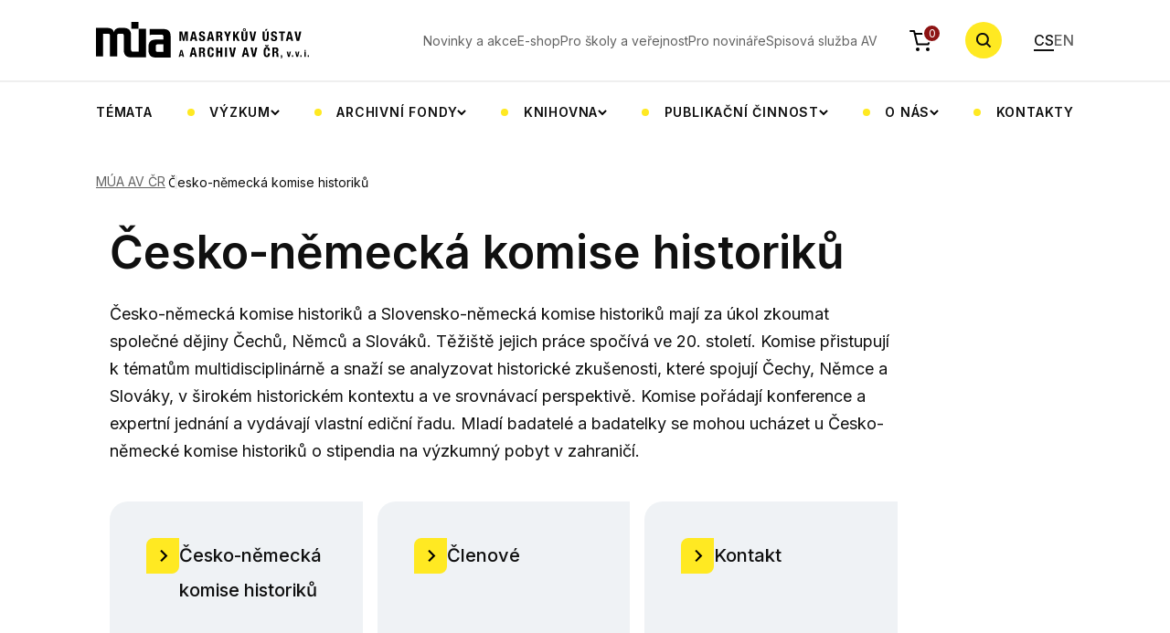

--- FILE ---
content_type: text/html; charset=UTF-8
request_url: http://mua.cas.cz/cs/cesko-nemecka-komise-historiku
body_size: 5118
content:
<!DOCTYPE html>
<html lang="cs" data-currency-symbol="Kč">
    <head>
        <meta charset="UTF-8">
        <title> Česko-německá komise historiků | Masarykův ústav a Archiv AV ČR</title>
                <meta charset="UTF-8">
        <meta http-equiv="X-UA-Compatible" content="IE=edge">
        <meta name="viewport" content="width=device-width, initial-scale=1.0">
        <meta name="description" content="    
">
        <meta property="og:title" content="Česko-německá komise historiků | Masarykův ústav a Archiv AV ČR" />
        <meta property="og:description" content="    
" />
        <meta property="og:url" content="https://mua.cas.cz/cs/cesko-nemecka-komise-historiku" />
        <meta property="og:site_name" content="Masarykův ústav a Archiv Akademie věd České republiky" />
                <meta property="og:image" content="https://mua.greendot.cz/build/img/hp-hero.jpg" />
        <meta property="og:image:type" content="image/jpg" />

                <link rel="alternate" href="https://mua.cas.cz/cs/cesko-nemecka-komise-historiku" hreflang="cs" />
        <link rel="alternate" href="https://mua.cas.cz/en/cesko-nemecka-komise-historiku" hreflang="en" />

                                    <meta name="robots" content="noindex">
                    
        
                <link rel="apple-touch-icon" sizes="180x180" href="/build/favicon/apple-touch-icon.png">
        <link rel="icon" type="image/png" sizes="32x32" href="/build/favicon/favicon-32x32.png">
        <link rel="icon" type="image/png" sizes="16x16" href="/build/favicon/favicon-16x16.png">
        <link rel="manifest" href="/build/favicon/site.webmanifest">
        <link rel="mask-icon" href="/build/favicon/safari-pinned-tab.svg" color="#5bbad5">
        <meta name="msapplication-TileColor" content="#da532c">
        <meta name="theme-color" content="#ffffff">

        <!-- Google Fonts -->
        <link rel="preconnect" href="https://fonts.googleapis.com">
        <link rel="preconnect" href="https://fonts.gstatic.com" crossorigin>
        <link href="https://fonts.googleapis.com/css2?family=Inter:wght@400;500;600;700&display=swap" rel="stylesheet">
                    <link rel="stylesheet" href="/build/app.19c59f4e.css">
            <link rel="stylesheet" href="/build/glightboxCSS.8b668581.css">
        
                        <script src="/build/runtime.188fa053.js" defer></script><script src="/build/130.a5513593.js" defer></script><script src="/build/app.c0d07208.js" defer></script>
            <script src="/build/197.2baa5a20.js" defer></script><script src="/build/85.50860d60.js" defer></script><script src="/build/677.5a4e7ec9.js" defer></script><script src="/build/192.7f730b8c.js" defer></script><script src="/build/main.56b9ff2f.js" defer></script>
            <script src="/build/299.32adc6cc.js" defer></script><script src="/build/add_product.bd774568.js" defer></script>
            <script src="/build/522.f89454d5.js" defer></script><script src="/build/cart.8cbfdd8d.js" defer></script>
            <script src="/build/person_list.29abbdaa.js" defer></script>
            <script src="/build/356.7887627b.js" defer></script><script src="/build/calendar.fd8d4182.js" defer></script>
            <script src="/build/gallery.2da9496d.js" defer></script>
            <script src="/build/news.30f71def.js" defer></script>

            
            <script src="/build/js/plugins/glightbox.js"></script>
        
        </head>
    <body>
    <div class="bg-white header-wrapper">
        <div class="container">
            <header class="header">
                <a href="/cs" class="header__logo">
                    <img class="d-none d-xl-block" alt="MÚA" src="/build/svg/logo.svg">
                    <img class="d-block d-xl-none" alt="MÚA" src="/build/svg/logo-mob.svg">
                </a>
                <nav class="nav-top">
    <ul class="nav-top__list">
                    <li class="nav-top__item">
                <a href="/cs/aktualne-v-mua" class="nav-top__link">
                                            Novinky a akce
                                    </a>
            </li>
                    <li class="nav-top__item">
                <a href="/cs/publikace" class="nav-top__link">
                                            E-shop
                                    </a>
            </li>
                    <li class="nav-top__item">
                <a href="/cs/pro-skoly-a-verejnost" class="nav-top__link">
                                            Pro školy a veřejnost
                                    </a>
            </li>
                    <li class="nav-top__item">
                <a href="/cs/pro-novinare" class="nav-top__link">
                                            Pro novináře
                                    </a>
            </li>
                    <li class="nav-top__item">
                <a href="/cs/spisova-sluzba-av" class="nav-top__link">
                                            Spisová služba AV
                                    </a>
            </li>
            </ul>
</nav>
<a href="/cs/objednavka/obsah" class="header__cart">
    <img alt="cart" src="/build/svg/cart.svg" class="header__cart-icon">
    <div class="header__cart-count" id="headerCartOrderCount">0</div>
</a>
<button type="button" class="search-btn js-search-toggle">
    <!-- <img alt="search" class="search-btn__icon" src="/assets/svg/search.svg"> -->
    <svg class="search-btn__icon" width="18" height="18">
        <use href="/build/svg/search.svg#search" class="open"></use>
        <use href="/build/svg/search.svg#close" class="close"></use>
    </svg>
</button>
<div class="header__nav-toggle">
    <span></span>
    <span></span>
    <span></span>
</div>
<ul class="languages">
    <li class="languages__item">
        <a href="/cs/cesko-nemecka-komise-historiku" class="languages__link active">CS</a>
    </li>
    <li class="languages__item">
        <a href="/en/cesko-nemecka-komise-historiku" class="languages__link ">EN</a>
    </li>
</ul>


                <nav class="nav-categories">
    <ul class="nav-categories__list">
                                                                                                                                                                                                                                                                                                                                                                                                                                                                                                                                                                                                                                                                                                                                                                                                                                                                                                                                                                                                                                                                                                                                                                                                            
                                            <li class="nav-categories__item">
                            <a href="/cs/temata" class="nav-categories__link">
                                                                    Témata
                                                            </a>
                        </li>
                                                                                                                                                                                                                                                                                                                                                                                                    
                                            <li class="nav-categories__item nav-categories__item-dropdown">
                            <button type="button" class="nav-categories__link nav-categories__link-dropdown">
                                                                    Výzkum
                                                            </button>
                            <div class="cat-submenu">
                                <ul class="cat-submenu__list container">
                                                                                                                        <li class="cat-submenu__item">
                                                <a href="/cs/projekty" class="cat-submenu__link">
                                                                                                            Projekty
                                                                                                    </a>
                                            </li>
                                                                                                                                                                <li class="cat-submenu__item">
                                                <a href="/cs/tymy" class="cat-submenu__link">
                                                                                                            Týmy
                                                                                                    </a>
                                            </li>
                                                                                                                                                                <li class="cat-submenu__item">
                                                <a href="/cs/zahranicni-stipendiste-v-mua" class="cat-submenu__link">
                                                                                                            Zahraniční stipendisté v MÚA
                                                                                                    </a>
                                            </li>
                                                                                                            </ul>
                            </div>
                        </li>
                                                                                                                                                                                                                                                                                                                                                                                                                                                                                                                                                                                                                                                                                                                                                
                                            <li class="nav-categories__item nav-categories__item-dropdown">
                            <button type="button" class="nav-categories__link nav-categories__link-dropdown">
                                                                    Archivní fondy
                                                            </button>
                            <div class="cat-submenu">
                                <ul class="cat-submenu__list container">
                                                                                                                        <li class="cat-submenu__item">
                                                <a href="/cs/poprve-v-archivu" class="cat-submenu__link">
                                                                                                            Poprvé v archivu
                                                                                                    </a>
                                            </li>
                                                                                                                                                                <li class="cat-submenu__item">
                                                <a href="/cs/badatelna" class="cat-submenu__link">
                                                                                                            Badatelna
                                                                                                    </a>
                                            </li>
                                                                                                                                                                <li class="cat-submenu__item">
                                                <a href="/cs/archivni-fondy-a-databaze" class="cat-submenu__link">
                                                                                                            Archivní fondy a databáze
                                                                                                    </a>
                                            </li>
                                                                                                                                                                <li class="cat-submenu__item">
                                                <a href="/cs/vademecum" class="cat-submenu__link">
                                                                                                            Vademecum
                                                                                                    </a>
                                            </li>
                                                                                                                                                                <li class="cat-submenu__item">
                                                <a href="/cs/digitalizace-archivalii" class="cat-submenu__link">
                                                                                                            Digitalizace archiválií
                                                                                                    </a>
                                            </li>
                                                                                                                                                                <li class="cat-submenu__item">
                                                <a href="/cs/akvizice-osobnich-fondu" class="cat-submenu__link">
                                                                                                            Akvizice osobních fondů
                                                                                                    </a>
                                            </li>
                                                                                                                                                                                        </ul>
                            </div>
                        </li>
                                                                                                                                                                                                                                                                                                                                                                                                                                                                                                                                                                                                                                                                                                                                                                                                    
                                            <li class="nav-categories__item nav-categories__item-dropdown">
                            <button type="button" class="nav-categories__link nav-categories__link-dropdown">
                                                                    Knihovna
                                                            </button>
                            <div class="cat-submenu">
                                <ul class="cat-submenu__list container">
                                                                                                                        <li class="cat-submenu__item">
                                                <a href="/cs/knihovna-mua" class="cat-submenu__link">
                                                                                                            Knihovna MÚA, katalogy
                                                                                                    </a>
                                            </li>
                                                                                                                                                                <li class="cat-submenu__item">
                                                <a href="/cs/badatelna" class="cat-submenu__link">
                                                                                                            Badatelna
                                                                                                    </a>
                                            </li>
                                                                                                                                                                <li class="cat-submenu__item">
                                                <a href="/cs/o-knihovne" class="cat-submenu__link">
                                                                                                            O knihovně
                                                                                                    </a>
                                            </li>
                                                                                                                                                                <li class="cat-submenu__item">
                                                <a href="/cs/elektronicke-informacni-zdroje" class="cat-submenu__link">
                                                                                                            Elektronické informační zdroje
                                                                                                    </a>
                                            </li>
                                                                                                                                                                <li class="cat-submenu__item">
                                                <a href="/cs/katalogizace-knihovny-t-g-masaryka" class="cat-submenu__link">
                                                                                                            Katalogizace Knihovny T. G. Masaryka
                                                                                                    </a>
                                            </li>
                                                                                                                                                                <li class="cat-submenu__item">
                                                <a href="/cs/meziknihovni-vypujcni-sluzba" class="cat-submenu__link">
                                                                                                            Meziknihovní výpůjční služba
                                                                                                    </a>
                                            </li>
                                                                                                                                                                <li class="cat-submenu__item">
                                                <a href="/cs/novinky-v-knihovnach-masarykova-ustavu-a-archivu-av-Cr" class="cat-submenu__link">
                                                                                                            Novinky v knihovnách MÚA
                                                                                                    </a>
                                            </li>
                                                                                                            </ul>
                            </div>
                        </li>
                                                                                                                                                                                                                                                                                                                                                                                                                                                                                                                                                                                                    
                                            <li class="nav-categories__item nav-categories__item-dropdown">
                            <button type="button" class="nav-categories__link nav-categories__link-dropdown">
                                                                    Publikační činnost
                                                            </button>
                            <div class="cat-submenu">
                                <ul class="cat-submenu__list container">
                                                                                                                        <li class="cat-submenu__item">
                                                <a href="/cs/publikace" class="cat-submenu__link">
                                                                                                            Publikace a e-shop
                                                                                                    </a>
                                            </li>
                                                                                                                                                                <li class="cat-submenu__item">
                                                <a href="/cs/casopisy" class="cat-submenu__link">
                                                                                                            Časopisy
                                                                                                    </a>
                                            </li>
                                                                                                                                                                <li class="cat-submenu__item">
                                                <a href="/cs/vedecke-vystupy" class="cat-submenu__link">
                                                                                                            Vědecké výstupy
                                                                                                    </a>
                                            </li>
                                                                                                                                                                <li class="cat-submenu__item">
                                                <a href="/cs/digitalni-vystupy" class="cat-submenu__link">
                                                                                                            Digitální výstupy
                                                                                                    </a>
                                            </li>
                                                                                                                                                                <li class="cat-submenu__item">
                                                <a href="/cs/nakladatelstvi" class="cat-submenu__link">
                                                                                                            Nakladatelství
                                                                                                    </a>
                                            </li>
                                                                                                            </ul>
                            </div>
                        </li>
                                                                                                                                                                                                                                                                                                                                                                                                                                                                                                                                                                                                                                                                                                                                                                                                                                                                                                                                
                                            <li class="nav-categories__item nav-categories__item-dropdown">
                            <button type="button" class="nav-categories__link nav-categories__link-dropdown">
                                                                    O nás
                                                            </button>
                            <div class="cat-submenu">
                                <ul class="cat-submenu__list container">
                                                                                                                        <li class="cat-submenu__item">
                                                <a href="/cs/o-ustavu" class="cat-submenu__link">
                                                                                                            O ústavu
                                                                                                    </a>
                                            </li>
                                                                                                                                                                                                                                            <li class="cat-submenu__item">
                                                <a href="/cs/oddeleni" class="cat-submenu__link">
                                                                                                            Oddělení
                                                                                                    </a>
                                            </li>
                                                                                                                                                                <li class="cat-submenu__item">
                                                <a href="/cs/zakladni-dokumenty-mUa-av-Cr" class="cat-submenu__link">
                                                                                                            Základní dokumenty MÚA AV ČR
                                                                                                    </a>
                                            </li>
                                                                                                                                                                                                                                            <li class="cat-submenu__item">
                                                <a href="/cs/lide" class="cat-submenu__link">
                                                                                                            Lidé
                                                                                                    </a>
                                            </li>
                                                                                                                                                                <li class="cat-submenu__item">
                                                <a href="/cs/spoluprace-a-partnerstvi" class="cat-submenu__link">
                                                                                                            Spolupráce a partnerství
                                                                                                    </a>
                                            </li>
                                                                                                                                                                                                                                                                                                                                                                                                    <li class="cat-submenu__item">
                                                <a href="/cs/fotogalerie" class="cat-submenu__link">
                                                                                                            Fotogalerie
                                                                                                    </a>
                                            </li>
                                                                                                            </ul>
                            </div>
                        </li>
                                                                                                                                                <li class="nav-categories__item">
                            <a href="/cs/kontakty" class="nav-categories__link">
                                                                    Kontakty
                                                            </a>
                        </li>
                                                </ul>
</nav>
            </header>
        </div>
    </div>
    <div class="fixed-header-fix"></div>
    <div class="search-wrap">
        <div class="container">
            <form class="search-row" method="GET" action="/cs/hledat/vyraz">
                <div class="search-row__input-wrap">
                    <label class="search-row__label" for="searchRow">Zadejte hledaný výraz</label>
                    <input type="search" id="searchRow" class="search-row__input" name="search" placeholder="Zadejte hledaný výraz">

                    <svg class="search-row__input-icon" width="17" height="17" viewBox="0 0 17 17" fill="none" xmlns="http://www.w3.org/2000/svg">
                        <path fill-rule="evenodd" clip-rule="evenodd" d="M11.7653 12.6067C9.02352 14.6623 5.11667 14.4433 2.62308 11.9497C-0.110587 9.21608 -0.110586 4.78392 2.62308 2.05025C5.35675 -0.683418 9.78891 -0.683418 12.5226 2.05025C15.0162 4.54384 15.2352 8.45069 13.1796 11.1925L17 15.013L15.5858 16.4272L11.7653 12.6067ZM11.1084 10.5355C9.15574 12.4882 5.98992 12.4882 4.0373 10.5355C2.08468 8.58291 2.08467 5.41709 4.0373 3.46447C5.98992 1.51184 9.15574 1.51184 11.1084 3.46447C13.061 5.41709 13.061 8.58291 11.1084 10.5355Z" fill="currentColor"/>
                    </svg>

                </div>
                <button type="submit" class="btn btn-primary">Vyhledat</button>
                <button type="button" name="Zavřit" class="search-row__close js-search-toggle">
                    <svg width="24" height="24" viewBox="0 0 24 24" fill="none" xmlns="http://www.w3.org/2000/svg">
                        <rect x="2.80762" y="4.22168" width="2" height="24" transform="rotate(-45 2.80762 4.22168)" fill="currentColor"/>
                        <rect x="19.7783" y="2.80762" width="2" height="24" transform="rotate(45 19.7783 2.80762)" fill="currentColor"/>
                    </svg>
                </button>
            </form>
        </div>
    </div>
    <div class="search-overlay"></div>
                                            
    
    <div class="container">
        <ul class="breadcrumbs">
                            <li class="breadcrumbs__item">
                    <a class="breadcrumbs__link" href="/cs/">MÚA AV ČR</a>
                </li>
                        <li class="breadcrumbs__item breadcrumbs__item--current">
                <span class="breadcrumbs__current" href="">Česko-německá komise historiků</span>
            </li>
        </ul>
    </div>
        
            <div class="container">
                    <div class="container">
<div class="row">
<div class="col-12 col-lg-10">
<section class="content mt-0">
<h1 class="main-title mb-5 mt-0">Česko-německá komise historiků</h1>
<p>Česko-německá komise historiků a Slovensko-německá komise historiků mají za úkol zkoumat společné dějiny Čechů, Němců a Slováků. Těžiště jejich práce spočívá ve 20. století. Komise přistupují k tématům multidisciplinárně a snaží se analyzovat historické zkušenosti, které spojují Čechy, Němce a Slováky, v širokém historickém kontextu a ve srovnávací perspektivě. Komise pořádají konference a expertní jednání a vydávají vlastní ediční řadu. Mladí badatelé a badatelky se mohou ucházet u Česko-německé komise historiků o stipendia na výzkumný pobyt v zahraničí.</p>
</section>
<section class="content">
<div class="grid grid--3"><a href="http://www.dt-ds-historikerkommission.de/cs/komise/" class="article-link list-box h-100">
<div class="list-box__item align-items-start">
<div class="list-box__link list-box__link--rich">
<h3 class="list-box__link-title">Česko-německá komise historiků</h3>
</div>
</div>
</a> <a href="http://www.dt-ds-historikerkommission.de/cs/komise/clenove/" class="article-link list-box h-100">
<div class="list-box__item align-items-start">
<div class="list-box__link list-box__link--rich">
<h3 class="list-box__link-title">Členové</h3>
</div>
</div>
</a> <a href="http://www.dt-ds-historikerkommission.de/cs/kontakt/" class="article-link list-box h-100">
<div class="list-box__item align-items-start">
<div class="list-box__link list-box__link--rich">
<h3 class="list-box__link-title">Kontakt</h3>
</div>
</div>
</a></div>
</section>
<hr class="line line--yellow-2 mt-10 mb-10" />
<section class="content mt-0">
<h2>Publikace a aktivity </h2>
<div class="grid grid--3"><a href="../cz/publikace/publikace-cesko-nemecke-komise-historiku" class="article-link list-box h-100">
<div class="list-box__item align-items-start">
<div class="list-box__link list-box__link--rich">
<h3 class="list-box__link-title">Publikace Česko-německé komise historiků. Nová řada</h3>
</div>
</div>
</a> <a href="https://www.portal-historikerkommission.de/csy" class="article-link list-box h-100">
<div class="list-box__item align-items-start">
<div class="list-box__link list-box__link--rich">
<h3 class="list-box__link-title">Portál „Dějiny – Geschichte – Dejiny“</h3>
</div>
</div>
</a></div>
</section>
</div>
</div>
</div>
                                
                                
                            
    
        

        

        
    
    
    
    
    
    
    
    
    
    
    
    
    
    
    
    
            </div>

        <footer class="footer">
            <div class="container">
                <div class="footer__row">
                    <div class="footer__col">
                        <h4 class="footer__heading">Kontakt</h4>
                        <p class="footer__text">
                            <a href="tel:+420286010110" class="footer__link">+420 286 010 110</a> <br>
                            <a href="mailto:mua@mua.cas.cz" class="footer__link">mua@mua.cas.cz</a> <br>
                            ID datové schránky: cgsns2j
                        </p>
                    </div>
                    <div class="footer__col">
                        <h4 class="footer__heading">Adresa</h4>
                        <p class="footer__text">
                            <b>Masarykův ústav a Archiv AV ČR, v. v. i.</b> <br>
                            Gabčíkova 2362/10 <br>
                            Praha 8 <br>
                            182 00
                        </p>
                    </div>
                    <div class="footer__col">
                        <h4 class="footer__heading">Fakturační údaje</h4>
                        <p class="footer__text">
                            Číslo účtu: 7654270028/5500 <br>
                            IČO: 67985921 <br>
                            DIČ: CZ67985921 <br>
                        </p>
                    </div>
                    <div class="footer__col">
                        <h4 class="footer__heading">Sledujte nás</h4>
                        <div class="d-flex gap-4">
                        <a href="https://www.facebook.com/masaryk.avcr/?locale=cs_CZ" target="_blank">
                            <img alt="Facebook" src="/build/svg/facebook.svg">
                        </a>
                           <a href="https://www.linkedin.com/company/masaryk-institute-and-archives-of-the-czech-academy-of-sciences/" target="_blank">
                            <img alt="LinkedIn" src="/build/svg/linkedin.svg">
                        </a>
                           <a href="https://www.youtube.com/@masarykavcr" target="_blank">
                            <img alt="Youtube" src="/build/svg/yt.svg">
                        </a>
                        </div>
                    </div>
                </div>
                <div class="footer__row footer__partners">
                    <a href="https://www.avcr.cz/">
                        <img alt="AVČR" src="/build/img/logo-AVCR.png">
                    </a>
                    <a href="https://gacr.cz/">
                        <img alt="GAČR" src="/build/img/logo-GACR.png">
                    </a>
                    <a href="https://www.tacr.cz/">
                        <img alt="TAČR" src="/build/img/logo-TACR.png">
                    </a>
                    <a href="https://www.mkcr.cz/">
                        <img alt="MKČR" src="/build/img/logo-MKCR.png">
                    </a>
                    <a href="https://www.mzv.cz/">
                        <img alt="MZČR" src="/build/img/logo-MZCR.png">
                    </a>
                    <a href="https://european-union.europa.eu/select-language?destination=/node/1">
                        <img alt="EU" src="/build/img/logo-EU.png">
                    </a>
                </div>
                <div class="footer__row">
                    <p class="footer__c">Copyright ©&nbsp;<span id="current_year"></span>. Masarykův ústav a Archiv AV ČR, v. v. i.</p>
                    <p class="footer__c">
                    <a href="/cs/prohlaseni-o-pristupnosti">
                            Prohlášení o přístupnosti</a></p>
                </div>
            </div>

        </footer>
        <script defer>
            var lightbox = GLightbox();
            lightbox.on('open', (target) => {
            });
        </script>
    </body>
</html>


--- FILE ---
content_type: image/svg+xml
request_url: http://mua.cas.cz/build/svg/search.svg
body_size: 1050
content:
<svg fill="none" xmlns="http://www.w3.org/2000/svg">
    <symbol id="search" viewBox="0 0 18 18" fill="none">    
        <path fill-rule="evenodd" clip-rule="evenodd" d="M11.4351 11.435C9.48245 13.3877 6.31662 13.3877 4.364 11.435C2.41138 9.48241 2.41138 6.31658 4.364 4.36396C6.31662 2.41134 9.48245 2.41134 11.4351 4.36396C13.3877 6.31658 13.3877 9.48241 11.4351 11.435ZM12.0921 13.5062C9.35023 15.5618 5.44338 15.3428 2.94979 12.8492C0.21612 10.1156 0.216119 5.68342 2.94979 2.94975C5.68346 0.216078 10.1156 0.216077 12.8493 2.94975C15.3429 5.44334 15.5619 9.35019 13.5063 12.092L17.3265 15.9123L15.9123 17.3265L12.0921 13.5062Z" fill="currentColor"/>
    </symbol>
    <symbol id="close" viewBox="0 0 18 18" fill="none">    
        <path fill-rule="evenodd" clip-rule="evenodd" d="M6.87864 8.84928L0.514719 15.2132L2.63604 17.3345L8.99996 10.9706L15.3639 17.3346L17.4852 15.2132L11.1213 8.84928L17.4853 2.48528L15.364 0.363961L8.99996 6.72796L2.636 0.364001L0.514679 2.48532L6.87864 8.84928Z" fill="currentColor"/>
    </symbol>
</svg>


--- FILE ---
content_type: application/javascript
request_url: http://mua.cas.cz/build/192.7f730b8c.js
body_size: 8307
content:
(self.webpackChunk=self.webpackChunk||[]).push([[192],{48457:(e,t,r)=>{"use strict";var n=r(49974),s=r(46916),a=r(47908),i=r(53411),o=r(97659),u=r(4411),h=r(26244),c=r(86135),f=r(18554),l=r(71246),p=Array;e.exports=function(e){var t=a(e),r=u(this),g=arguments.length,v=g>1?arguments[1]:void 0,d=void 0!==v;d&&(v=n(v,g>2?arguments[2]:void 0));var m,y,w,b,P,U,k=l(t),R=0;if(!k||this===p&&o(k))for(m=h(t),y=r?new this(m):p(m);m>R;R++)U=d?v(t[R],R):t[R],c(y,R,U);else for(P=(b=f(t,k)).next,y=r?new this:[];!(w=s(P,b)).done;R++)U=d?i(b,v,[w.value,R],!0):w.value,c(y,R,U);return y.length=R,y}},53411:(e,t,r)=>{var n=r(19670),s=r(99212);e.exports=function(e,t,r,a){try{return a?t(n(r)[0],r[1]):t(r)}catch(t){s(e,"throw",t)}}},84964:(e,t,r)=>{var n=r(5112)("match");e.exports=function(e){var t=/./;try{"/./"[e](t)}catch(r){try{return t[n]=!1,"/./"[e](t)}catch(e){}}return!1}},89190:(e,t,r)=>{var n=r(98052);e.exports=function(e,t,r){for(var s in t)n(e,s,t[s],r);return e}},3929:(e,t,r)=>{var n=r(47850),s=TypeError;e.exports=function(e){if(n(e))throw s("The method doesn't accept regular expressions");return e}},21574:(e,t,r)=>{"use strict";var n=r(19781),s=r(1702),a=r(46916),i=r(47293),o=r(81956),u=r(25181),h=r(55296),c=r(47908),f=r(68361),l=Object.assign,p=Object.defineProperty,g=s([].concat);e.exports=!l||i((function(){if(n&&1!==l({b:1},l(p({},"a",{enumerable:!0,get:function(){p(this,"b",{value:3,enumerable:!1})}}),{b:2})).b)return!0;var e={},t={},r=Symbol(),s="abcdefghijklmnopqrst";return e[r]=7,s.split("").forEach((function(e){t[e]=e})),7!=l({},e)[r]||o(l({},t)).join("")!=s}))?function(e,t){for(var r=c(e),s=arguments.length,i=1,l=u.f,p=h.f;s>i;)for(var v,d=f(arguments[i++]),m=l?g(o(d),l(d)):o(d),y=m.length,w=0;y>w;)v=m[w++],n&&!a(p,d,v)||(r[v]=d[v]);return r}:l},81150:e=>{e.exports=Object.is||function(e,t){return e===t?0!==e||1/e==1/t:e!=e&&t!=t}},33197:(e,t,r)=>{var n=r(1702),s=2147483647,a=/[^\0-\u007E]/,i=/[.\u3002\uFF0E\uFF61]/g,o="Overflow: input needs wider integers to process",u=RangeError,h=n(i.exec),c=Math.floor,f=String.fromCharCode,l=n("".charCodeAt),p=n([].join),g=n([].push),v=n("".replace),d=n("".split),m=n("".toLowerCase),y=function(e){return e+22+75*(e<26)},w=function(e,t,r){var n=0;for(e=r?c(e/700):e>>1,e+=c(e/t);e>455;)e=c(e/35),n+=36;return c(n+36*e/(e+38))},b=function(e){var t=[];e=function(e){for(var t=[],r=0,n=e.length;r<n;){var s=l(e,r++);if(s>=55296&&s<=56319&&r<n){var a=l(e,r++);56320==(64512&a)?g(t,((1023&s)<<10)+(1023&a)+65536):(g(t,s),r--)}else g(t,s)}return t}(e);var r,n,a=e.length,i=128,h=0,v=72;for(r=0;r<e.length;r++)(n=e[r])<128&&g(t,f(n));var d=t.length,m=d;for(d&&g(t,"-");m<a;){var b=s;for(r=0;r<e.length;r++)(n=e[r])>=i&&n<b&&(b=n);var P=m+1;if(b-i>c((s-h)/P))throw u(o);for(h+=(b-i)*P,i=b,r=0;r<e.length;r++){if((n=e[r])<i&&++h>s)throw u(o);if(n==i){for(var U=h,k=36;;){var R=k<=v?1:k>=v+26?26:k-v;if(U<R)break;var S=U-R,L=36-R;g(t,f(y(R+S%L))),U=c(S/L),k+=36}g(t,f(y(U))),v=w(h,P,m==d),h=0,m++}}h++,i++}return p(t,"")};e.exports=function(e){var t,r,n=[],s=d(v(m(e),i,"."),".");for(t=0;t<s.length;t++)r=s[t],g(n,h(a,r)?"xn--"+b(r):r);return p(n,".")}},85143:(e,t,r)=>{var n=r(47293),s=r(5112),a=r(19781),i=r(31913),o=s("iterator");e.exports=!n((function(){var e=new URL("b?a=1&b=2&c=3","http://a"),t=e.searchParams,r="";return e.pathname="c%20d",t.forEach((function(e,n){t.delete("b"),r+=n+e})),i&&!e.toJSON||!t.size&&(i||!a)||!t.sort||"http://a/c%20d?a=1&c=3"!==e.href||"3"!==t.get("c")||"a=1"!==String(new URLSearchParams("?a=1"))||!t[o]||"a"!==new URL("https://a@b").username||"b"!==new URLSearchParams(new URLSearchParams("a=b")).get("a")||"xn--e1aybc"!==new URL("http://тест").host||"#%D0%B1"!==new URL("http://a#б").hash||"a1c3"!==r||"x"!==new URL("http://x",void 0).host}))},26699:(e,t,r)=>{"use strict";var n=r(82109),s=r(41318).includes,a=r(47293),i=r(51223);n({target:"Array",proto:!0,forced:a((function(){return!Array(1).includes()}))},{includes:function(e){return s(this,e,arguments.length>1?arguments[1]:void 0)}}),i("includes")},32023:(e,t,r)=>{"use strict";var n=r(82109),s=r(1702),a=r(3929),i=r(84488),o=r(41340),u=r(84964),h=s("".indexOf);n({target:"String",proto:!0,forced:!u("includes")},{includes:function(e){return!!~h(o(i(this)),o(a(e)),arguments.length>1?arguments[1]:void 0)}})},64765:(e,t,r)=>{"use strict";var n=r(46916),s=r(27007),a=r(19670),i=r(68554),o=r(84488),u=r(81150),h=r(41340),c=r(58173),f=r(97651);s("search",(function(e,t,r){return[function(t){var r=o(this),s=i(t)?void 0:c(t,e);return s?n(s,t,r):new RegExp(t)[e](h(r))},function(e){var n=a(this),s=h(e),i=r(t,n,s);if(i.done)return i.value;var o=n.lastIndex;u(o,0)||(n.lastIndex=0);var c=f(n,s);return u(n.lastIndex,o)||(n.lastIndex=o),null===c?-1:c.index}]}))},65556:(e,t,r)=>{"use strict";r(66992);var n=r(82109),s=r(17854),a=r(46916),i=r(1702),o=r(19781),u=r(85143),h=r(98052),c=r(47045),f=r(89190),l=r(58003),p=r(63061),g=r(29909),v=r(25787),d=r(60614),m=r(92597),y=r(49974),w=r(70648),b=r(19670),P=r(70111),U=r(41340),k=r(70030),R=r(79114),S=r(18554),L=r(71246),x=r(48053),q=r(5112),H=r(94362),B=q("iterator"),A="URLSearchParams",O=A+"Iterator",j=g.set,C=g.getterFor(A),I=g.getterFor(O),E=Object.getOwnPropertyDescriptor,z=function(e){if(!o)return s[e];var t=E(s,e);return t&&t.value},F=z("fetch"),T=z("Request"),$=z("Headers"),M=T&&T.prototype,Q=$&&$.prototype,D=s.RegExp,G=s.TypeError,J=s.decodeURIComponent,N=s.encodeURIComponent,K=i("".charAt),V=i([].join),W=i([].push),X=i("".replace),Y=i([].shift),Z=i([].splice),_=i("".split),ee=i("".slice),te=/\+/g,re=Array(4),ne=function(e){return re[e-1]||(re[e-1]=D("((?:%[\\da-f]{2}){"+e+"})","gi"))},se=function(e){try{return J(e)}catch(t){return e}},ae=function(e){var t=X(e,te," "),r=4;try{return J(t)}catch(e){for(;r;)t=X(t,ne(r--),se);return t}},ie=/[!'()~]|%20/g,oe={"!":"%21","'":"%27","(":"%28",")":"%29","~":"%7E","%20":"+"},ue=function(e){return oe[e]},he=function(e){return X(N(e),ie,ue)},ce=p((function(e,t){j(this,{type:O,iterator:S(C(e).entries),kind:t})}),"Iterator",(function(){var e=I(this),t=e.kind,r=e.iterator.next(),n=r.value;return r.done||(r.value="keys"===t?n.key:"values"===t?n.value:[n.key,n.value]),r}),!0),fe=function(e){this.entries=[],this.url=null,void 0!==e&&(P(e)?this.parseObject(e):this.parseQuery("string"==typeof e?"?"===K(e,0)?ee(e,1):e:U(e)))};fe.prototype={type:A,bindURL:function(e){this.url=e,this.update()},parseObject:function(e){var t,r,n,s,i,o,u,h=L(e);if(h)for(r=(t=S(e,h)).next;!(n=a(r,t)).done;){if(i=(s=S(b(n.value))).next,(o=a(i,s)).done||(u=a(i,s)).done||!a(i,s).done)throw G("Expected sequence with length 2");W(this.entries,{key:U(o.value),value:U(u.value)})}else for(var c in e)m(e,c)&&W(this.entries,{key:c,value:U(e[c])})},parseQuery:function(e){if(e)for(var t,r,n=_(e,"&"),s=0;s<n.length;)(t=n[s++]).length&&(r=_(t,"="),W(this.entries,{key:ae(Y(r)),value:ae(V(r,"="))}))},serialize:function(){for(var e,t=this.entries,r=[],n=0;n<t.length;)e=t[n++],W(r,he(e.key)+"="+he(e.value));return V(r,"&")},update:function(){this.entries.length=0,this.parseQuery(this.url.query)},updateURL:function(){this.url&&this.url.update()}};var le=function(){v(this,pe);var e=j(this,new fe(arguments.length>0?arguments[0]:void 0));o||(this.length=e.entries.length)},pe=le.prototype;if(f(pe,{append:function(e,t){x(arguments.length,2);var r=C(this);W(r.entries,{key:U(e),value:U(t)}),o||this.length++,r.updateURL()},delete:function(e){x(arguments.length,1);for(var t=C(this),r=t.entries,n=U(e),s=0;s<r.length;)r[s].key===n?Z(r,s,1):s++;o||(this.length=r.length),t.updateURL()},get:function(e){x(arguments.length,1);for(var t=C(this).entries,r=U(e),n=0;n<t.length;n++)if(t[n].key===r)return t[n].value;return null},getAll:function(e){x(arguments.length,1);for(var t=C(this).entries,r=U(e),n=[],s=0;s<t.length;s++)t[s].key===r&&W(n,t[s].value);return n},has:function(e){x(arguments.length,1);for(var t=C(this).entries,r=U(e),n=0;n<t.length;)if(t[n++].key===r)return!0;return!1},set:function(e,t){x(arguments.length,1);for(var r,n=C(this),s=n.entries,a=!1,i=U(e),u=U(t),h=0;h<s.length;h++)(r=s[h]).key===i&&(a?Z(s,h--,1):(a=!0,r.value=u));a||W(s,{key:i,value:u}),o||(this.length=s.length),n.updateURL()},sort:function(){var e=C(this);H(e.entries,(function(e,t){return e.key>t.key?1:-1})),e.updateURL()},forEach:function(e){for(var t,r=C(this).entries,n=y(e,arguments.length>1?arguments[1]:void 0),s=0;s<r.length;)n((t=r[s++]).value,t.key,this)},keys:function(){return new ce(this,"keys")},values:function(){return new ce(this,"values")},entries:function(){return new ce(this,"entries")}},{enumerable:!0}),h(pe,B,pe.entries,{name:"entries"}),h(pe,"toString",(function(){return C(this).serialize()}),{enumerable:!0}),o&&c(pe,"size",{get:function(){return C(this).entries.length},configurable:!0,enumerable:!0}),l(le,A),n({global:!0,constructor:!0,forced:!u},{URLSearchParams:le}),!u&&d($)){var ge=i(Q.has),ve=i(Q.set),de=function(e){if(P(e)){var t,r=e.body;if(w(r)===A)return t=e.headers?new $(e.headers):new $,ge(t,"content-type")||ve(t,"content-type","application/x-www-form-urlencoded;charset=UTF-8"),k(e,{body:R(0,U(r)),headers:R(0,t)})}return e};if(d(F)&&n({global:!0,enumerable:!0,dontCallGetSet:!0,forced:!0},{fetch:function(e){return F(e,arguments.length>1?de(arguments[1]):{})}}),d(T)){var me=function(e){return v(this,M),new T(e,arguments.length>1?de(arguments[1]):{})};M.constructor=me,me.prototype=M,n({global:!0,constructor:!0,dontCallGetSet:!0,forced:!0},{Request:me})}}e.exports={URLSearchParams:le,getState:C}},41637:(e,t,r)=>{r(65556)},68789:(e,t,r)=>{"use strict";r(78783);var n,s=r(82109),a=r(19781),i=r(85143),o=r(17854),u=r(49974),h=r(1702),c=r(98052),f=r(47045),l=r(25787),p=r(92597),g=r(21574),v=r(48457),d=r(41589),m=r(28710).codeAt,y=r(33197),w=r(41340),b=r(58003),P=r(48053),U=r(65556),k=r(29909),R=k.set,S=k.getterFor("URL"),L=U.URLSearchParams,x=U.getState,q=o.URL,H=o.TypeError,B=o.parseInt,A=Math.floor,O=Math.pow,j=h("".charAt),C=h(/./.exec),I=h([].join),E=h(1..toString),z=h([].pop),F=h([].push),T=h("".replace),$=h([].shift),M=h("".split),Q=h("".slice),D=h("".toLowerCase),G=h([].unshift),J="Invalid scheme",N="Invalid host",K="Invalid port",V=/[a-z]/i,W=/[\d+-.a-z]/i,X=/\d/,Y=/^0x/i,Z=/^[0-7]+$/,_=/^\d+$/,ee=/^[\da-f]+$/i,te=/[\0\t\n\r #%/:<>?@[\\\]^|]/,re=/[\0\t\n\r #/:<>?@[\\\]^|]/,ne=/^[\u0000-\u0020]+/,se=/(^|[^\u0000-\u0020])[\u0000-\u0020]+$/,ae=/[\t\n\r]/g,ie=function(e){var t,r,n,s;if("number"==typeof e){for(t=[],r=0;r<4;r++)G(t,e%256),e=A(e/256);return I(t,".")}if("object"==typeof e){for(t="",n=function(e){for(var t=null,r=1,n=null,s=0,a=0;a<8;a++)0!==e[a]?(s>r&&(t=n,r=s),n=null,s=0):(null===n&&(n=a),++s);return s>r&&(t=n,r=s),t}(e),r=0;r<8;r++)s&&0===e[r]||(s&&(s=!1),n===r?(t+=r?":":"::",s=!0):(t+=E(e[r],16),r<7&&(t+=":")));return"["+t+"]"}return e},oe={},ue=g({},oe,{" ":1,'"':1,"<":1,">":1,"`":1}),he=g({},ue,{"#":1,"?":1,"{":1,"}":1}),ce=g({},he,{"/":1,":":1,";":1,"=":1,"@":1,"[":1,"\\":1,"]":1,"^":1,"|":1}),fe=function(e,t){var r=m(e,0);return r>32&&r<127&&!p(t,e)?e:encodeURIComponent(e)},le={ftp:21,file:null,http:80,https:443,ws:80,wss:443},pe=function(e,t){var r;return 2==e.length&&C(V,j(e,0))&&(":"==(r=j(e,1))||!t&&"|"==r)},ge=function(e){var t;return e.length>1&&pe(Q(e,0,2))&&(2==e.length||"/"===(t=j(e,2))||"\\"===t||"?"===t||"#"===t)},ve=function(e){return"."===e||"%2e"===D(e)},de={},me={},ye={},we={},be={},Pe={},Ue={},ke={},Re={},Se={},Le={},xe={},qe={},He={},Be={},Ae={},Oe={},je={},Ce={},Ie={},Ee={},ze=function(e,t,r){var n,s,a,i=w(e);if(t){if(s=this.parse(i))throw H(s);this.searchParams=null}else{if(void 0!==r&&(n=new ze(r,!0)),s=this.parse(i,null,n))throw H(s);(a=x(new L)).bindURL(this),this.searchParams=a}};ze.prototype={type:"URL",parse:function(e,t,r){var s,a,i,o,u,h=this,c=t||de,f=0,l="",g=!1,m=!1,y=!1;for(e=w(e),t||(h.scheme="",h.username="",h.password="",h.host=null,h.port=null,h.path=[],h.query=null,h.fragment=null,h.cannotBeABaseURL=!1,e=T(e,ne,""),e=T(e,se,"$1")),e=T(e,ae,""),s=v(e);f<=s.length;){switch(a=s[f],c){case de:if(!a||!C(V,a)){if(t)return J;c=ye;continue}l+=D(a),c=me;break;case me:if(a&&(C(W,a)||"+"==a||"-"==a||"."==a))l+=D(a);else{if(":"!=a){if(t)return J;l="",c=ye,f=0;continue}if(t&&(h.isSpecial()!=p(le,l)||"file"==l&&(h.includesCredentials()||null!==h.port)||"file"==h.scheme&&!h.host))return;if(h.scheme=l,t)return void(h.isSpecial()&&le[h.scheme]==h.port&&(h.port=null));l="","file"==h.scheme?c=He:h.isSpecial()&&r&&r.scheme==h.scheme?c=we:h.isSpecial()?c=ke:"/"==s[f+1]?(c=be,f++):(h.cannotBeABaseURL=!0,F(h.path,""),c=Ce)}break;case ye:if(!r||r.cannotBeABaseURL&&"#"!=a)return J;if(r.cannotBeABaseURL&&"#"==a){h.scheme=r.scheme,h.path=d(r.path),h.query=r.query,h.fragment="",h.cannotBeABaseURL=!0,c=Ee;break}c="file"==r.scheme?He:Pe;continue;case we:if("/"!=a||"/"!=s[f+1]){c=Pe;continue}c=Re,f++;break;case be:if("/"==a){c=Se;break}c=je;continue;case Pe:if(h.scheme=r.scheme,a==n)h.username=r.username,h.password=r.password,h.host=r.host,h.port=r.port,h.path=d(r.path),h.query=r.query;else if("/"==a||"\\"==a&&h.isSpecial())c=Ue;else if("?"==a)h.username=r.username,h.password=r.password,h.host=r.host,h.port=r.port,h.path=d(r.path),h.query="",c=Ie;else{if("#"!=a){h.username=r.username,h.password=r.password,h.host=r.host,h.port=r.port,h.path=d(r.path),h.path.length--,c=je;continue}h.username=r.username,h.password=r.password,h.host=r.host,h.port=r.port,h.path=d(r.path),h.query=r.query,h.fragment="",c=Ee}break;case Ue:if(!h.isSpecial()||"/"!=a&&"\\"!=a){if("/"!=a){h.username=r.username,h.password=r.password,h.host=r.host,h.port=r.port,c=je;continue}c=Se}else c=Re;break;case ke:if(c=Re,"/"!=a||"/"!=j(l,f+1))continue;f++;break;case Re:if("/"!=a&&"\\"!=a){c=Se;continue}break;case Se:if("@"==a){g&&(l="%40"+l),g=!0,i=v(l);for(var b=0;b<i.length;b++){var P=i[b];if(":"!=P||y){var U=fe(P,ce);y?h.password+=U:h.username+=U}else y=!0}l=""}else if(a==n||"/"==a||"?"==a||"#"==a||"\\"==a&&h.isSpecial()){if(g&&""==l)return"Invalid authority";f-=v(l).length+1,l="",c=Le}else l+=a;break;case Le:case xe:if(t&&"file"==h.scheme){c=Ae;continue}if(":"!=a||m){if(a==n||"/"==a||"?"==a||"#"==a||"\\"==a&&h.isSpecial()){if(h.isSpecial()&&""==l)return N;if(t&&""==l&&(h.includesCredentials()||null!==h.port))return;if(o=h.parseHost(l))return o;if(l="",c=Oe,t)return;continue}"["==a?m=!0:"]"==a&&(m=!1),l+=a}else{if(""==l)return N;if(o=h.parseHost(l))return o;if(l="",c=qe,t==xe)return}break;case qe:if(!C(X,a)){if(a==n||"/"==a||"?"==a||"#"==a||"\\"==a&&h.isSpecial()||t){if(""!=l){var k=B(l,10);if(k>65535)return K;h.port=h.isSpecial()&&k===le[h.scheme]?null:k,l=""}if(t)return;c=Oe;continue}return K}l+=a;break;case He:if(h.scheme="file","/"==a||"\\"==a)c=Be;else{if(!r||"file"!=r.scheme){c=je;continue}if(a==n)h.host=r.host,h.path=d(r.path),h.query=r.query;else if("?"==a)h.host=r.host,h.path=d(r.path),h.query="",c=Ie;else{if("#"!=a){ge(I(d(s,f),""))||(h.host=r.host,h.path=d(r.path),h.shortenPath()),c=je;continue}h.host=r.host,h.path=d(r.path),h.query=r.query,h.fragment="",c=Ee}}break;case Be:if("/"==a||"\\"==a){c=Ae;break}r&&"file"==r.scheme&&!ge(I(d(s,f),""))&&(pe(r.path[0],!0)?F(h.path,r.path[0]):h.host=r.host),c=je;continue;case Ae:if(a==n||"/"==a||"\\"==a||"?"==a||"#"==a){if(!t&&pe(l))c=je;else if(""==l){if(h.host="",t)return;c=Oe}else{if(o=h.parseHost(l))return o;if("localhost"==h.host&&(h.host=""),t)return;l="",c=Oe}continue}l+=a;break;case Oe:if(h.isSpecial()){if(c=je,"/"!=a&&"\\"!=a)continue}else if(t||"?"!=a)if(t||"#"!=a){if(a!=n&&(c=je,"/"!=a))continue}else h.fragment="",c=Ee;else h.query="",c=Ie;break;case je:if(a==n||"/"==a||"\\"==a&&h.isSpecial()||!t&&("?"==a||"#"==a)){if(".."===(u=D(u=l))||"%2e."===u||".%2e"===u||"%2e%2e"===u?(h.shortenPath(),"/"==a||"\\"==a&&h.isSpecial()||F(h.path,"")):ve(l)?"/"==a||"\\"==a&&h.isSpecial()||F(h.path,""):("file"==h.scheme&&!h.path.length&&pe(l)&&(h.host&&(h.host=""),l=j(l,0)+":"),F(h.path,l)),l="","file"==h.scheme&&(a==n||"?"==a||"#"==a))for(;h.path.length>1&&""===h.path[0];)$(h.path);"?"==a?(h.query="",c=Ie):"#"==a&&(h.fragment="",c=Ee)}else l+=fe(a,he);break;case Ce:"?"==a?(h.query="",c=Ie):"#"==a?(h.fragment="",c=Ee):a!=n&&(h.path[0]+=fe(a,oe));break;case Ie:t||"#"!=a?a!=n&&("'"==a&&h.isSpecial()?h.query+="%27":h.query+="#"==a?"%23":fe(a,oe)):(h.fragment="",c=Ee);break;case Ee:a!=n&&(h.fragment+=fe(a,ue))}f++}},parseHost:function(e){var t,r,n;if("["==j(e,0)){if("]"!=j(e,e.length-1))return N;if(t=function(e){var t,r,n,s,a,i,o,u=[0,0,0,0,0,0,0,0],h=0,c=null,f=0,l=function(){return j(e,f)};if(":"==l()){if(":"!=j(e,1))return;f+=2,c=++h}for(;l();){if(8==h)return;if(":"!=l()){for(t=r=0;r<4&&C(ee,l());)t=16*t+B(l(),16),f++,r++;if("."==l()){if(0==r)return;if(f-=r,h>6)return;for(n=0;l();){if(s=null,n>0){if(!("."==l()&&n<4))return;f++}if(!C(X,l()))return;for(;C(X,l());){if(a=B(l(),10),null===s)s=a;else{if(0==s)return;s=10*s+a}if(s>255)return;f++}u[h]=256*u[h]+s,2!=++n&&4!=n||h++}if(4!=n)return;break}if(":"==l()){if(f++,!l())return}else if(l())return;u[h++]=t}else{if(null!==c)return;f++,c=++h}}if(null!==c)for(i=h-c,h=7;0!=h&&i>0;)o=u[h],u[h--]=u[c+i-1],u[c+--i]=o;else if(8!=h)return;return u}(Q(e,1,-1)),!t)return N;this.host=t}else if(this.isSpecial()){if(e=y(e),C(te,e))return N;if(t=function(e){var t,r,n,s,a,i,o,u=M(e,".");if(u.length&&""==u[u.length-1]&&u.length--,(t=u.length)>4)return e;for(r=[],n=0;n<t;n++){if(""==(s=u[n]))return e;if(a=10,s.length>1&&"0"==j(s,0)&&(a=C(Y,s)?16:8,s=Q(s,8==a?1:2)),""===s)i=0;else{if(!C(10==a?_:8==a?Z:ee,s))return e;i=B(s,a)}F(r,i)}for(n=0;n<t;n++)if(i=r[n],n==t-1){if(i>=O(256,5-t))return null}else if(i>255)return null;for(o=z(r),n=0;n<r.length;n++)o+=r[n]*O(256,3-n);return o}(e),null===t)return N;this.host=t}else{if(C(re,e))return N;for(t="",r=v(e),n=0;n<r.length;n++)t+=fe(r[n],oe);this.host=t}},cannotHaveUsernamePasswordPort:function(){return!this.host||this.cannotBeABaseURL||"file"==this.scheme},includesCredentials:function(){return""!=this.username||""!=this.password},isSpecial:function(){return p(le,this.scheme)},shortenPath:function(){var e=this.path,t=e.length;!t||"file"==this.scheme&&1==t&&pe(e[0],!0)||e.length--},serialize:function(){var e=this,t=e.scheme,r=e.username,n=e.password,s=e.host,a=e.port,i=e.path,o=e.query,u=e.fragment,h=t+":";return null!==s?(h+="//",e.includesCredentials()&&(h+=r+(n?":"+n:"")+"@"),h+=ie(s),null!==a&&(h+=":"+a)):"file"==t&&(h+="//"),h+=e.cannotBeABaseURL?i[0]:i.length?"/"+I(i,"/"):"",null!==o&&(h+="?"+o),null!==u&&(h+="#"+u),h},setHref:function(e){var t=this.parse(e);if(t)throw H(t);this.searchParams.update()},getOrigin:function(){var e=this.scheme,t=this.port;if("blob"==e)try{return new Fe(e.path[0]).origin}catch(e){return"null"}return"file"!=e&&this.isSpecial()?e+"://"+ie(this.host)+(null!==t?":"+t:""):"null"},getProtocol:function(){return this.scheme+":"},setProtocol:function(e){this.parse(w(e)+":",de)},getUsername:function(){return this.username},setUsername:function(e){var t=v(w(e));if(!this.cannotHaveUsernamePasswordPort()){this.username="";for(var r=0;r<t.length;r++)this.username+=fe(t[r],ce)}},getPassword:function(){return this.password},setPassword:function(e){var t=v(w(e));if(!this.cannotHaveUsernamePasswordPort()){this.password="";for(var r=0;r<t.length;r++)this.password+=fe(t[r],ce)}},getHost:function(){var e=this.host,t=this.port;return null===e?"":null===t?ie(e):ie(e)+":"+t},setHost:function(e){this.cannotBeABaseURL||this.parse(e,Le)},getHostname:function(){var e=this.host;return null===e?"":ie(e)},setHostname:function(e){this.cannotBeABaseURL||this.parse(e,xe)},getPort:function(){var e=this.port;return null===e?"":w(e)},setPort:function(e){this.cannotHaveUsernamePasswordPort()||(""==(e=w(e))?this.port=null:this.parse(e,qe))},getPathname:function(){var e=this.path;return this.cannotBeABaseURL?e[0]:e.length?"/"+I(e,"/"):""},setPathname:function(e){this.cannotBeABaseURL||(this.path=[],this.parse(e,Oe))},getSearch:function(){var e=this.query;return e?"?"+e:""},setSearch:function(e){""==(e=w(e))?this.query=null:("?"==j(e,0)&&(e=Q(e,1)),this.query="",this.parse(e,Ie)),this.searchParams.update()},getSearchParams:function(){return this.searchParams.facade},getHash:function(){var e=this.fragment;return e?"#"+e:""},setHash:function(e){""!=(e=w(e))?("#"==j(e,0)&&(e=Q(e,1)),this.fragment="",this.parse(e,Ee)):this.fragment=null},update:function(){this.query=this.searchParams.serialize()||null}};var Fe=function(e){var t=l(this,Te),r=P(arguments.length,1)>1?arguments[1]:void 0,n=R(t,new ze(e,!1,r));a||(t.href=n.serialize(),t.origin=n.getOrigin(),t.protocol=n.getProtocol(),t.username=n.getUsername(),t.password=n.getPassword(),t.host=n.getHost(),t.hostname=n.getHostname(),t.port=n.getPort(),t.pathname=n.getPathname(),t.search=n.getSearch(),t.searchParams=n.getSearchParams(),t.hash=n.getHash())},Te=Fe.prototype,$e=function(e,t){return{get:function(){return S(this)[e]()},set:t&&function(e){return S(this)[t](e)},configurable:!0,enumerable:!0}};if(a&&(f(Te,"href",$e("serialize","setHref")),f(Te,"origin",$e("getOrigin")),f(Te,"protocol",$e("getProtocol","setProtocol")),f(Te,"username",$e("getUsername","setUsername")),f(Te,"password",$e("getPassword","setPassword")),f(Te,"host",$e("getHost","setHost")),f(Te,"hostname",$e("getHostname","setHostname")),f(Te,"port",$e("getPort","setPort")),f(Te,"pathname",$e("getPathname","setPathname")),f(Te,"search",$e("getSearch","setSearch")),f(Te,"searchParams",$e("getSearchParams")),f(Te,"hash",$e("getHash","setHash"))),c(Te,"toJSON",(function(){return S(this).serialize()}),{enumerable:!0}),c(Te,"toString",(function(){return S(this).serialize()}),{enumerable:!0}),q){var Me=q.createObjectURL,Qe=q.revokeObjectURL;Me&&c(Fe,"createObjectURL",u(Me,q)),Qe&&c(Fe,"revokeObjectURL",u(Qe,q))}b(Fe,"URL"),s({global:!0,constructor:!0,forced:!i,sham:!a},{URL:Fe})},60285:(e,t,r)=>{r(68789)}}]);